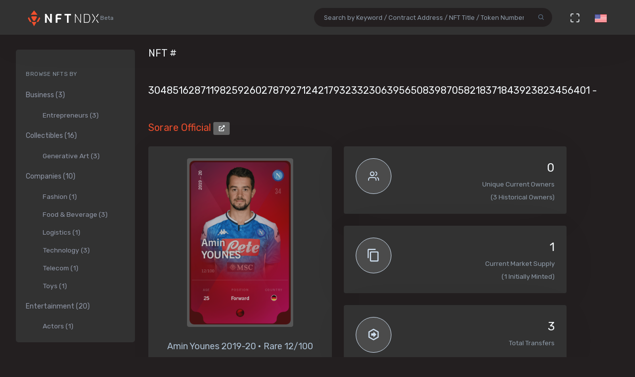

--- FILE ---
content_type: text/html; charset=utf-8
request_url: https://nftndx.io/token/0x629a673a8242c2ac4b7b8c5d8735fbeac21a6205-30485162871198259260278792712421793233230639565083987058218371843923823456401
body_size: 20023
content:
<!DOCTYPE html>
<html>
  <head>
    <meta name="robots" content="index, nofollow, max-image-preview:standard, max-video-preview:4">
    <link rel="canonical" href="https://nftndx.io/token/0x629a673a8242c2ac4b7b8c5d8735fbeac21a6205-30485162871198259260278792712421793233230639565083987058218371843923823456401">
    <link rel="alternate" type="application/json+oembed" href="https://nftndx.io/oembed/?url=https://nftndx.io/token/0x629a673a8242c2ac4b7b8c5d8735fbeac21a6205-30485162871198259260278792712421793233230639565083987058218371843923823456401" title="Sorare - NFT # 30485162871198259260278792712421793233230639565083987058218371843923823456401 Embed">
    <title>Sorare - Sorare Official - NFT # 30485162871198259260278792712421793233230639565083987058218371843923823456401 - NFTNDX.IO</title>
    <meta charset="utf-8">
    <meta name="viewport" content="width=device-width, initial-scale=1.0">
    <meta content="NFTNDX.IO" name="author">
    <meta http-equiv="X-UA-Compatible" content="IE=edge">
    <link rel="apple-touch-icon" sizes="57x57" href="/static/assets/favicons/apple-icon-57x57.png">
    <link rel="apple-touch-icon" sizes="60x60" href="/static/assets/favicons/apple-icon-60x60.png">
    <link rel="apple-touch-icon" sizes="72x72" href="/static/assets/favicons/apple-icon-72x72.png">
    <link rel="apple-touch-icon" sizes="76x76" href="/static/assets/favicons/apple-icon-76x76.png">
    <link rel="apple-touch-icon" sizes="114x114" href="/static/assets/favicons/apple-icon-114x114.png">
    <link rel="apple-touch-icon" sizes="120x120" href="/static/assets/favicons/apple-icon-120x120.png">
    <link rel="apple-touch-icon" sizes="144x144" href="/static/assets/favicons/apple-icon-144x144.png">
    <link rel="apple-touch-icon" sizes="152x152" href="/static/assets/favicons/apple-icon-152x152.png">
    <link rel="apple-touch-icon" sizes="180x180" href="/static/assets/favicons/apple-icon-180x180.png">
    <link rel="icon" type="image/png" sizes="192x192" href="/static/assets/favicons/android-icon-192x192.png">
    <link rel="icon" type="image/png" sizes="32x32" href="/static/assets/favicons/favicon-32x32.png">
    <link rel="icon" type="image/png" sizes="96x96" href="/static/assets/favicons/favicon-96x96.png">
    <link rel="icon" type="image/png" sizes="16x16" href="/static/assets/favicons/favicon-16x16.png">
    <link rel="manifest" href="/static/assets/favicons/manifest.json">
    <meta name="msapplication-TileColor" content="#231F20">
    <meta name="msapplication-TileImage" content="/static/assets/favicons/ms-icon-144x144.png">
    <meta name="theme-color" content="#231F20">
        <!-- Search Engine-->
        <meta name="description" content="Sorare Official: Amin Younes 2019-20 • Rare 12/100 - Sorare - Rare Player Cards are only issued at 100 editions per season. - NFTNDX.IO">
        <meta name="image" content="https://assets.sorare.com/card/e06bca28-096b-430b-a176-215d9764326c/picture/1290f13d0546dc142231c679e87bd2ff">
        <meta name="keywords" content="Sorare Official: Amin Younes 2019-20 • Rare 12/100 - Sorare - Rare Player Cards are only issued at 100 editions per season. - NFTNDX.IO">
        <!-- Schema.org for Google-->
        <meta itemprop="name" content="Sorare - Sorare Official - NFT # 30485162871198259260278792712421793233230639565083987058218371843923823456401 - NFTNDX.IO">
        <meta itemprop="description" content="Sorare Official: Amin Younes 2019-20 • Rare 12/100 - Sorare - Rare Player Cards are only issued at 100 editions per season. - NFTNDX.IO">
        <meta itemprop="image" content="https://assets.sorare.com/card/e06bca28-096b-430b-a176-215d9764326c/picture/1290f13d0546dc142231c679e87bd2ff">
        <!-- Twitter-->
        <meta name="twitter:card" content="summary">
        <meta name="twitter:title" content="Sorare - Sorare Official - NFT # 30485162871198259260278792712421793233230639565083987058218371843923823456401 - NFTNDX.IO">
        <meta name="twitter:image" content="https://assets.sorare.com/card/e06bca28-096b-430b-a176-215d9764326c/picture/1290f13d0546dc142231c679e87bd2ff">
        <meta name="twitter:description" content="Sorare Official: Amin Younes 2019-20 • Rare 12/100 - Sorare - Rare Player Cards are only issued at 100 editions per season. - NFTNDX.IO">
        <!-- Facebook-->
        <meta property="og:title" content="Sorare - Sorare Official - NFT # 30485162871198259260278792712421793233230639565083987058218371843923823456401 - NFTNDX.IO">
        <meta property="og:description" content="Sorare Official: Amin Younes 2019-20 • Rare 12/100 - Sorare - Rare Player Cards are only issued at 100 editions per season. - NFTNDX.IO">
        <meta property="fb:app_id" content="2011589412213041">
        <!-- Open Graph general (Facebook, Pinterest & Google+)-->
        <meta name="og:title" content="Sorare - Sorare Official - NFT # 30485162871198259260278792712421793233230639565083987058218371843923823456401 - NFTNDX.IO">
        <meta name="og:description" content="Sorare Official: Amin Younes 2019-20 • Rare 12/100 - Sorare - Rare Player Cards are only issued at 100 editions per season. - NFTNDX.IO">
        <meta name="og:image" content="https://assets.sorare.com/card/e06bca28-096b-430b-a176-215d9764326c/picture/1290f13d0546dc142231c679e87bd2ff">
        <meta name="og:site_name" content="NFTNDX.IO">
        <meta name="og:locale" content="en_US">
    <!-- App favicon-->
    <link rel="shortcut icon" href="/static/assets/favicons/favicon.ico">
    <!-- Plugins css-->
    <!-- App css-->
    <link id="bs-dark-stylesheet" href="/static/assets/css/bootstrap-modern-dark.min.css" rel="stylesheet" type="text/css">
    <link id="app-dark-stylesheet" href="/static/assets/css/app-modern-dark.min.css" rel="stylesheet" type="text/css">
    <link id="bs-dark-stylesheet" href="/static/assets/css/custom.css" rel="stylesheet" type="text/css">
    <!-- icons-->
    <link href="/static/assets/css/icons.min.css" rel="stylesheet" type="text/css">
    <!-- Include GA-->
    <!-- Global site tag (gtag.js) - Google Analytics-->
    <script async="" src="https://www.googletagmanager.com/gtag/js?id=G-5PBJT4002D" type="c053aeb5254240ab7689bc8a-text/javascript"></script>
    <script type="c053aeb5254240ab7689bc8a-text/javascript">
      window.dataLayer = window.dataLayer || [];
      function gtag(){dataLayer.push(arguments);}
      gtag('js', new Date());
      gtag('config', 'G-5PBJT4002D');
    </script>
    <script type="c053aeb5254240ab7689bc8a-text/javascript">window.$crisp=[];window.CRISP_WEBSITE_ID="75d6e69b-3170-4b3f-8ac7-2273a90edcdc";(function(){d=document;s=d.createElement("script");s.src="https://client.crisp.chat/l.js";s.async=1;d.getElementsByTagName("head")[0].appendChild(s);})();</script>
    <!-- Reddit Pixel-->
    <script type="c053aeb5254240ab7689bc8a-text/javascript">!function(w,d){if(!w.rdt){var p=w.rdt=function(){p.sendEvent?p.sendEvent.apply(p,arguments):p.callQueue.push(arguments)};p.callQueue=[];var t=d.createElement("script");t.src="https://www.redditstatic.com/ads/pixel.js",t.async=!0;var s=d.getElementsByTagName("script")[0];s.parentNode.insertBefore(t,s)}}(window,document);rdt('init','t2_ayzpsfoa');rdt('track', 'PageVisit');</script>
    <!-- DO NOT MODIFY-->
    <!-- End Reddit Pixel-->
    <!-- Global site tag (gtag.js) - Google Ads: 1055599514-->
    <script async="" src="https://www.googletagmanager.com/gtag/js?id=AW-1055599514" type="c053aeb5254240ab7689bc8a-text/javascript"></script>
    <script type="c053aeb5254240ab7689bc8a-text/javascript">
      window.dataLayer = window.dataLayer || [];
      function gtag(){dataLayer.push(arguments);}
      gtag('js', new Date());
      gtag('config', 'AW-1055599514');
    </script>
    <!-- Event snippet for Page view [NFTNDX] conversion page-->
    <script type="c053aeb5254240ab7689bc8a-text/javascript">gtag('event', 'conversion', {'send_to': 'AW-1055599514/okwPCOyIm8MCEJrXrPcD'});</script>
    <!-- Facebook Pixel Code-->
    <script type="c053aeb5254240ab7689bc8a-text/javascript">
      !function(f,b,e,v,n,t,s)
      {if(f.fbq)return;n=f.fbq=function(){n.callMethod?
      n.callMethod.apply(n,arguments):n.queue.push(arguments)};
      if(!f._fbq)f._fbq=n;n.push=n;n.loaded=!0;n.version='2.0';
      n.queue=[];t=b.createElement(e);t.async=!0;
      t.src=v;s=b.getElementsByTagName(e)[0];
      s.parentNode.insertBefore(t,s)}(window, document,'script',
      'https://connect.facebook.net/en_US/fbevents.js');
      fbq('init', '328160122246255');
      fbq('track', 'PageView');
    </script>
    <noscript><img height="1" width="1" style="display:none" src="https://www.facebook.com/tr?id=328160122246255&amp;ev=PageView&amp;noscript=1"></noscript>
    <!-- End Facebook Pixel Code-->
  </head>
  <body class="loading" lang="en" data-layout-mode="detached" data-layout="{&quot;mode&quot;: &quot;dark&quot;, &quot;width&quot;: &quot;fluid&quot;, &quot;menuPosition&quot;: &quot;fixed&quot;, &quot;sidebar&quot;: { &quot;color&quot;: &quot;light&quot;, &quot;size&quot;: &quot;default&quot;, &quot;showuser&quot;: false}, &quot;topbar&quot;: {&quot;color&quot;: &quot;light&quot;}, &quot;showRightSidebarOnPageLoad&quot;: false}">
    <div id="wrapper">
      <!-- Topbar Start-->
      <div class="navbar-custom">
        <div class="container-fluid">
          <ul class="list-unstyled topnav-menu float-right mb-0">
            <li class="d-none d-lg-block">
              <form class="app-search" method="GET" action="/search">
                <div class="app-search-box dropdown">
                  <div class="input-group">
                    <input class="form-control" id="top-search" type="search" name="q" placeholder="Search by Keyword / Contract Address / NFT Title / Token Number">
                    <div class="input-group-append">
                      <button class="btn" type="submit"><i class="fe-search"></i></button>
                    </div>
                  </div>
                </div>
              </form>
            </li>
            <li class="dropdown d-inline-block d-lg-none"><a class="nav-link dropdown-toggle arrow-none waves-effect waves-light" data-toggle="dropdown" href="#" role="button" aria-haspopup="false" aria-expanded="false"><i class="fe-search noti-icon"></i></a>
              <div class="dropdown-menu dropdown-lg dropdown-menu-right p-0">
                <form class="p-5" method="GET" action="/search">
                  <input class="form-control" type="text" name="q" placeholder="Search by Keyword / Contract Address / NFT Title / Token Number">
                </form>
              </div>
            </li>
            <li class="dropdown d-none d-lg-inline-block"><a class="nav-link dropdown-toggle arrow-none waves-effect waves-light" data-toggle="fullscreen" href="#"><i class="fe-maximize noti-icon"></i></a></li>
            <li class="dropdown d-none d-lg-inline-block topbar-dropdown"><a class="nav-link dropdown-toggle arrow-none waves-effect waves-light" data-toggle="dropdown" href="#" role="button" aria-haspopup="false" aria-expanded="false"><img src="/static/assets/images/flags/us.jpg" alt="user-image" height="16"></a></li>
            <!--
            <li class="dropdown notification-list">
            <a href="javascript:void(0);" class="nav-link right-bar-toggle waves-effect waves-light">
            <i class="fe-settings noti-icon"></i>
            </a>
            </li>
            -->
          </ul>
          <!-- LOGO-->
          <div class="logo-box ml-3"><a class="logo logo-dark" href="/"><span class="logo-sm"><img src="/static/assets/images/nftndx-logo.png" alt="" height="34"><span class="text-muted font-12"> Beta</span></span><span class="logo-lg"><span class="logo-lg-text-light">NE </span><span class="text-muted font-12">Beta</span></span></a><a class="logo logo-light" href="/"><span class="logo-sm"><img src="/static/assets/images/nftndx-logo.png" alt="" height="34"></span><span class="logo-lg"><img src="/static/assets/images/nftndx-logo.png" alt="" height="32"><span class="text-muted font-12"> Beta</span></span></a></div>
          <ul class="list-unstyled topnav-menu topnav-menu-left m-0">
            <li class="d-lg-none">
              <!-- Mobile menu toggle (Horizontal Layout)--><a class="navbar-toggle nav-link" data-toggle="collapse" data-target="#topnav-menu-content">
                <button class="button-menu-mobile waves-effect waves-light ml-5"><i class="fe-menu"></i></button>
                <div class="lines"><span></span><span></span><span></span></div></a>
              <!-- End mobile menu toggle-->
            </li>
            <li class="dropdown d-none d-xl-block"><a class="nav-link dropdown-toggle waves-effect waves-light" href="/" role="button" aria-haspopup="false" aria-expanded="false">Home</a></li>
            <li class="dropdown d-none d-xl-block"><a class="nav-link dropdown-toggle waves-effect waves-light" href="/submit" role="button" aria-haspopup="false" aria-expanded="false">Submit your profile</a></li>
            <li class="dropdown d-none d-xl-block"><a class="nav-link dropdown-toggle waves-effect waves-light" href="/stats" role="button" aria-haspopup="false" aria-expanded="false">Charts & Statistics</a></li>
            <li class="dropdown d-none d-xl-block"><a class="nav-link dropdown-toggle waves-effect waves-light" href="/blog" role="button" aria-haspopup="false" aria-expanded="false">Blog</a></li>
            <li class="dropdown d-none d-xl-block"><a class="nav-link dropdown-toggle waves-effect waves-light" href="/contact" role="button" aria-haspopup="false" aria-expanded="false">Contact us</a></li>
          </ul>
          <div class="clearfix"></div>
        </div>
      </div>
      <!-- end Topbar-->
      <!-- ========== Left Sidebar Start ==========-->
      <div class="left-side-menu">
        <div class="h-100" data-simplebar="">
          <!-- - Sidemenu-->
          <div id="sidebar-menu">
            <ul id="side-menu">
              <li class="menu-title mt-2 d-sm-none">Navigation</li>
              <li class="d-sm-none"><a href="/"><span>Home</span></a></li>
              <li class="d-sm-none"><a href="/submit" aria-expanded="true"><span>Submit your profile</span></a></li>
              <li class="d-sm-none"><a href="/stats" aria-expanded="true"><span>Charts & Statistics</span></a></li>
              <li class="menu-title mt-2">Browse NFTs by</li>
              <li><a href="/?category=7414bc71-9a3d-42e5-9009-a77c06aeb8e5" aria-expanded="true"><span>Business (3)</span></a>
                <div class="collapse show" id="sidebarEcommerce">
                  <ul class="nav-second-level">
                    <li><a href="/?category=ba7b5f8f-f5ac-4686-88d4-900bfc0cdc50">Entrepreneurs (3)</a></li>
                  </ul>
                </div>
              </li>
              <li><a href="/?category=4e075874-68ff-4669-a7ed-67652751441b" aria-expanded="true"><span>Collectibles (16)</span></a>
                <div class="collapse show" id="sidebarEcommerce">
                  <ul class="nav-second-level">
                    <li><a href="/?category=4b253d2a-1e79-4589-9f44-dc0614f3e176">Generative Art (3)</a></li>
                  </ul>
                </div>
              </li>
              <li><a href="/?category=e7a671aa-3c94-4fea-bb21-92aaf28be953" aria-expanded="true"><span>Companies (10)</span></a>
                <div class="collapse show" id="sidebarEcommerce">
                  <ul class="nav-second-level">
                    <li><a href="/?category=ea6b19a1-1d80-403e-a898-88b95ff99f86">Fashion (1)</a></li>
                    <li><a href="/?category=5db8ebd8-594c-4917-b427-4f3563e1aa9e">Food &amp; Beverage (3)</a></li>
                    <li><a href="/?category=43f57719-77ca-4c5d-9f18-42760d80bcd8">Logistics (1)</a></li>
                    <li><a href="/?category=8d8fa65b-1503-4954-a120-c5fefbe88da5">Technology (3)</a></li>
                    <li><a href="/?category=573363e3-be95-43a0-a7bc-47cd838bcfcb">Telecom (1)</a></li>
                    <li><a href="/?category=26889199-13e8-4515-a1a5-81f9c7a28c23">Toys (1)</a></li>
                  </ul>
                </div>
              </li>
              <li><a href="/?category=b575334a-1f22-4bc2-bb30-8818e134c044" aria-expanded="true"><span>Entertainment (20)</span></a>
                <div class="collapse show" id="sidebarEcommerce">
                  <ul class="nav-second-level">
                    <li><a href="/?category=00d54b12-966c-4836-b813-11b5c3b07d93">Actors (1)</a></li>
                    <li><a href="/?category=6d42171f-8f98-4645-8248-7fe0fc32e746">Musicians (8)</a></li>
                    <li><a href="/?category=0bbfc3cc-401d-4871-b60a-d75cf6a8f8b5">Producers (9)</a></li>
                  </ul>
                </div>
              </li>
              <li><a href="/?category=8161507c-bf0c-4ae7-9b38-4a22e4d73b30" aria-expanded="true"><span>Media (11)</span></a>
                <div class="collapse show" id="sidebarEcommerce">
                  <ul class="nav-second-level">
                    <li><a href="/?category=2e7190ad-79aa-4961-8a4f-d4a6b3893cb4">Journalists (1)</a></li>
                    <li><a href="/?category=b5b4010a-82c1-4e70-b445-48ac15aeb43e">Magazines (4)</a></li>
                    <li><a href="/?category=9c254516-aa86-43f9-85e7-c5a4f488045f">News Agencies (1)</a></li>
                    <li><a href="/?category=82ac59f8-320f-4ddc-8366-be3bdbb8ab60">Others (1)</a></li>
                    <li><a href="/?category=57e94a74-8275-4fa0-a3ba-05d0dc7c2f88">Photographers (4)</a></li>
                  </ul>
                </div>
              </li>
              <li><a href="/?category=b268ae15-32de-4d3b-a64f-ed453233d660" aria-expanded="true"><span>Social Media (7)</span></a>
                <div class="collapse show" id="sidebarEcommerce">
                  <ul class="nav-second-level">
                    <li><a href="/?category=888ee2fe-3d8f-4d8a-964a-b44598eeaf8b">Memes (3)</a></li>
                    <li><a href="/?category=a546eaed-5d98-4f60-8589-76d54a66e73e">Youtubers (4)</a></li>
                  </ul>
                </div>
              </li>
              <li><a href="/?category=c673de68-61a9-436f-bb4f-0cbb5eec7e68" aria-expanded="true"><span>Sports (5)</span></a>
                <div class="collapse show" id="sidebarEcommerce">
                  <ul class="nav-second-level">
                    <li><a href="/?category=69db1bfd-e27e-4be3-b231-4f103a650a14">NFL Players (2)</a></li>
                    <li><a href="/?category=fef14a8c-f094-401e-8cd7-e0eaefb08343">Soccer (1)</a></li>
                    <li><a href="/?category=44b9b3ad-8bb8-4cf8-b48e-58b7db327cef">Tennis (1)</a></li>
                    <li><a href="/?category=d50ed328-587a-45fb-b2f6-8518c4c9d5fc">Wrestling (1)</a></li>
                  </ul>
                </div>
              </li>
              <li><a href="/?category=c3c7c323-6f37-45c0-9c68-9a1c22a4aa6a" aria-expanded="true"><span>Visual Artists (27)</span></a>
                <div class="collapse show" id="sidebarEcommerce">
                  <ul class="nav-second-level">
                    <li><a href="/?category=d7675a0c-d227-491c-a702-15c6907cbd88">3D Artists (6)</a></li>
                    <li><a href="/?category=686bbd2a-7b3b-4f54-9512-a68806b0948b">Cartoonists (2)</a></li>
                    <li><a href="/?category=24ca7caa-0fde-448a-a0a5-31bf103d8127">Comic Artists (2)</a></li>
                    <li><a href="/?category=aa4ad48b-0a83-4e22-ba01-3ec7c7ea6faf">Generative Artists (3)</a></li>
                    <li><a href="/?category=d9c066ea-9ba0-431c-92da-3244ef6fb3b4">Graphic Designers (4)</a></li>
                    <li><a href="/?category=074ee4d2-e3ab-4c93-86d1-083cfd197d07">Painters (4)</a></li>
                  </ul>
                </div>
              </li>
            </ul>
            <hr class="d-sm-none">
            <ul class="d-sm-none">
              <li class="menu-title mt-2">More ...</li>
              <li class="mb-2 align-items-center"><a href="http://t.me/nftndx" target="_blank"><i class="mdi mdi-telegram font-20 mr-1"> </i>Telegram</a></li>
              <li class="mb-2 align-items-center"><a href="https://discord.gg/AeMkt8NPbQ" target="_blank"><i class="mdi mdi-discord font-20 mr-2"></i>Discord</a></li>
              <li class="mb-2 align-items-center"><a href="https://twitter.com/nftndx" target="_blank"><i class="mdi mdi-twitter font-20 mr-2"></i>Twitter</a></li>
              <li><a href="/blog" aria-expanded="true"><span>Blog</span></a></li>
              <li><a href="/about" aria-expanded="true"><span>About Us</span></a></li>
              <li><a href="/contact" aria-expanded="true"><span>Contact Us</span></a></li>
            </ul>
          </div>
          <div class="clearfix"></div>
        </div>
        <!-- Sidebar -left-->
      </div>
      <div class="content-page">
        <div class="content mb-4">
          <!-- Start Content-->
          <div class="container-fluid">
            <div class="row">
              <div class="col-12">
                <div class="page-title-box">
                  <div class="page-title-right"></div>
                  <h4 class="page-title">NFT # 30485162871198259260278792712421793233230639565083987058218371843923823456401 - <a href="/profile/7944817c-f7d7-4224-9697-12b23e38e609:0x629a673a8242c2ac4b7b8c5d8735fbeac21a6205/nfts">Sorare Official </a><a class="btn btn-xs btn-light" href="https://etherscan.io/address/0x629a673a8242c2ac4b7b8c5d8735fbeac21a6205" target="_blank"><i class="fa fa-external-link-alt"></i></a></h4>
                </div>
              </div>
              <!-- end page title-->
            </div>
            <div class="row">
              <!-- start nft profile-->
              <div class="col-lg-5">
                <div class="card-box">
                  <div class="widget-chart text-center" dir="ltr"><img class="lazyload img-fluid img-thumbnail mx-auto d-block rounded" data-src="https://assets.sorare.com/card/e06bca28-096b-430b-a176-215d9764326c/picture/1290f13d0546dc142231c679e87bd2ff" src="/static/assets/images/loader.gif" alt="Sorare - Sorare Official - Amin Younes 2019-20 • Rare 12/100 - NFT # 30485162871198259260278792712421793233230639565083987058218371843923823456401" style="max-height:340px;max-width:260px;"/><br/>
                    <!-- H1 and H2 for SEO-->
                    <h1 style="font-size: 1.125rem;">Amin Younes 2019-20 • Rare 12/100</h1>
                    <h2 class="text-muted w-75 mx-auto text-raw" style="font-size: .84rem;">Rare Player Cards are only issued at 100 editions per season.</h2>
                    <h5>NFTNDX.IO</h5>
                    <div class="mt-3">
                      <p>Available on:</p><a class="btn btn-xs btn-light mr-1" href="https://opensea.io/assets/0x629a673a8242c2ac4b7b8c5d8735fbeac21a6205/30485162871198259260278792712421793233230639565083987058218371843923823456401?utm_medium=web&amp;utm_source=nftndx.io&amp;dl=https%3a%2f%2fnftndx.io%2ftoken%2f0x629a673a8242c2ac4b7b8c5d8735fbeac21a6205-30485162871198259260278792712421793233230639565083987058218371843923823456401" target="_blank">OpenSea <i class="fa fa-external-link-alt"></i></a>
                    </div>
                  </div>
                </div>
              </div>
              <!-- end col-->
              <!-- Start stats-->
              <div class="col-md-6 col-xl-4">
                <div class="row">
                  <div class="col-12">
                    <div class="widget-rounded-circle card-box">
                      <div class="row">
                        <div class="col-6">
                          <div class="avatar-lg rounded-circle bg-soft-secondary border-secondary border"><i class="fe-users font-22 avatar-title text-secondary"></i></div>
                        </div>
                        <div class="col-6">
                          <div class="text-right">
                            <h3 class="text-dark mt-1"><span>0</span></h3>
                            <p class="text-muted mb-1 text-truncate">Unique Current Owners</p><span class="text-muted mb-3">(3 Historical Owners)</span>
                          </div>
                        </div>
                      </div>
                      <!-- end row-->
                    </div>
                    <!-- end widget-rounded-circle-->
                  </div>
                  <!-- end col-->
                </div>
                <div class="row">
                  <div class="col-12">
                    <div class="widget-rounded-circle card-box">
                      <div class="row">
                        <div class="col-6">
                          <div class="avatar-lg rounded-circle bg-soft-secondary border-secondary border"><i class="mdi mdi-content-copy font-28 avatar-title text-secondary"></i></div>
                        </div>
                        <div class="col-6">
                          <div class="text-right">
                            <h3 class="text-dark mt-1"><span>1</span></h3>
                            <p class="text-muted mb-1 text-truncate">Current Market Supply</p><span class="text-muted mb-3">(1 Initially Minted)</span>
                          </div>
                        </div>
                      </div>
                      <!-- end row-->
                    </div>
                    <!-- end widget-rounded-circle-->
                  </div>
                  <!-- end col-->
                </div>
                <div class="row">
                  <div class="col-12">
                    <div class="widget-rounded-circle card-box">
                      <div class="row">
                        <div class="col-6">
                          <div class="avatar-lg rounded-circle bg-soft-secondary border-secondary border"><i class="mdi mdi-arrow-right-bold-hexagon-outline font-28 avatar-title text-secondary"></i></div>
                        </div>
                        <div class="col-6">
                          <div class="text-right">
                            <h3 class="text-dark mt-1"><span>3</span></h3>
                            <p class="text-muted mb-1 text-truncate">Total Transfers</p>
                          </div>
                        </div>
                      </div>
                      <!-- end row-->
                    </div>
                    <!-- end widget-rounded-circle-->
                  </div>
                  <!-- end col-->
                </div>
              </div>
              <div class="col-xl-3 col-lg-6">
                <!-- start profile info-->
                <div class="card">
                  <div class="card-body"><a href="/profile/7944817c-f7d7-4224-9697-12b23e38e609">
                      <div class="media"><img class="lazyload d-flex align-self-start rounded mr-2" data-src="https://assets.nftndx.io/profiles/jwTF9mG.png" alt="Sorare" height="48"/>
                        <div class="media-body pl-1">
                          <h5 class="mt-1 mb-0">Sorare</h5>
                          <p class="mb-1 mt-1 text-muted">Digital Cards</p>
                        </div>
                      </div></a>
                    <p class="font-13 text-muted my-3">A global fantasy football game where you can play with officially licensed digital cards (127 Clubs)</p>
                    <div>
                      <div class="media mb-2">
                        <div class="media-body">
                          <h5 class="mt-1 mb-0 font-family-primary font-weight-medium font-14"><a class="text-reset" href="/?category=fef14a8c-f094-401e-8cd7-e0eaefb08343">Soccer</a></h5>
                        </div>
                      </div>
                      <div class="media mb-2">
                        <div class="media-body">
                          <h5 class="mt-1 mb-0 font-family-primary font-weight-medium font-14"><a class="text-reset" href="/?category=c673de68-61a9-436f-bb4f-0cbb5eec7e68">Sport</a></h5>
                        </div>
                      </div>
                    </div>
                  </div>
                </div>
              </div>
            </div>
            <!-- Disabled Coinzilla Ads-->
            <div class="row">
              <div class="col-lg-12">
                <div class="card-box">
                  <h4 class="header-title">Top Current NFT Owners</h4>
                  <h6 class="mb-3">(0 current owners)</h6>
                  <div class="table-responsive">
                    <table class="table table-borderless table-hover table-nowrap table-centered m-0">
                      <thead class="thead-light">
                        <tr>
                          <th class="font-weight-medium" colspan="2">Owner</th>
                          <th class="font-weight-medium">Editions</th>
                          <th></th>
                        </tr>
                      </thead>
                      <tbody>
                      </tbody>
                    </table>
                  </div>
                </div>
              </div>
            </div>
            <div class="row">
              <div class="col-lg-12">
                <div class="card-box">
                  <h4 class="header-title mb-3">NFT Transfers Activity</h4>
                  <div class="table-responsive">
                    <table class="table table-borderless table-hover table-nowrap table-centered m-0">
                      <thead class="thead-light">
                        <tr>
                          <th></th>
                          <th class="font-weight-medium" colspan="2">From</th>
                          <th class="font-weight-medium" colspan="2">To</th>
                          <th class="font-weight-medium">Editions</th>
                          <th class="font-weight-medium">When</th>
                          <th></th>
                        </tr>
                      </thead>
                      <tbody>
                        <tr>
                          <td style="font-size:28px!important;"><i class="mdi mdi-arrow-right-bold-hexagon-outline" title="Transferred"></i>
                          </td>
                          <td style="width: 36px;"><img class="rounded-circle avatar-sm" src="data:image/png;base64, iVBORw0KGgoAAAANSUhEUgAAAIAAAACACAYAAADDPmHLAAAABmJLR0QA/wD/AP+gvaeTAAALSElEQVR4nO3df3AU5RkH8O+ze5eQQMhd4o/qEG1DFGcyU5BAAKFOYh0ZWyOdcRCdKVpHTAh2RGi1AlaiDozWVnRaIQmiqDMdCtaO0o5OdYSRIAaSXKnNHyi5E8F2GsndhSQkd7ndp3+QDBZDsu/e/rrk/fzLvu/7ZN4ve3e777sLSJIkSZIkSZIkSZIkSZI0/pHbBdiBmak1HCtSSZmhQ7+WQNeBqPjQpqoggScDmAIgCGDyUJM+ADEAvQzqW7BhbwzMHQw+Rqwc06F/VlYcPElE7NbfZBef2wVYob2ds/onxcoVhW4CozIUiZcrRLkMBg1nnBmEi85fFs4F4twxfO44AgHEUEAIReJn28KxwyDs03X+ELFg85w5NGj/X2evjA1A86kzhb5k6m4AVQnEFyqgyRefX0vkAqgAo0IhehIF8b62cLSJgb2pLN+uedOmdtk6uk0yKgDt7Zw1kBNbTKDlSGpLAMpysZzJAC0mYLE/qb3YFo7tA/DGgL93zw1FRf0u1iUkIwJw9HjPZRoNrk1Q/[base64]/BLa3c1YyN/4M67waFwTyk81VhvqYv36vHaWNymxtBFwPVg62hqPPczS43u1rCa4GoKUjelWCuneBscCJ8dwIykUoBPolFcQrjpyIL5t7dSDsWiFuDRyKxJYoRP8A2JHJ96g5qsZtoXB8qVsFOB4ABijUEX2WGX/B0OXXCS6fwX/aumLhJnbh3oyjAdi9dKm6bcWi7Uz0KMbpjSiTCKD121Ys2tlQXeZ3cmDHAtBQXZZ7OvCftwHc79SYGegeTc95q6G6zLHrHo4EYGvtoqCm57wPxo+dGC/D3abpOX/f8rOKgBOD2R6A59csyEES7wC4we6xxpGF2WrqveeW3zJ57EPTY2sAGqrL/Nk9vjdBWGTnOOMSYd7k7LO76uoqbP2pblsAGCBNz2kg8I/sGmMCuO2yU4Ov2vnrwLaOQx3RZ4e+7X+L0atoVjNyIciLtTFoc1lxYIMd49pyBmgNR6uY6BE7+p6ICLwuFIn9xI6+LQ9AS0f0KgLthPydbyVixitHv4h/z+qOLQ1ASwv7FVJ2ITMWbmSaoKbzrvZ2tvQWuaUBUAvjz07wa/t2Kx/IiW2yskPLAhDq6J7LjNVW9SeNjEBrWyLd86zqz5IAMLPCpP/Bqv6kUSkK9JesWllkyYSFIvEHAZRb0ZdkAKOsJByrtqKrtAPwabj3cgBPWVCLJIJokxULTdMOQBLJpwE4cuNC+j9BjbQn0+0krd/qRz/vmqapSgeGVu96eQ0f4O36TNaWUPza9FlFl3xldty0zgCaqjyK8bF0O1Nlc0r9RTodmA7A0OePXNzhMmbUpPNdwHQANBpci8zcsTPe5KYUzfT1F1MBaG/nLBCtMDuoZC0CrzR7idhUABKTuqswPnfvZKqCZG78VjMNzX0EEC831U6yDTNMzYlwANpPdhcAMJU2yVZVzafOCJ+VhQMwMKjdDfnTz4uy/IMp4R1GwgEg0BLRNpJTFOH1bEJXAncvLc06nR+M4vzj1b7FQxswx6Uxrhj2qkp/QU1jq+Edx0JngNP5gXkYZfIl103hVPYckQZCASDQTWL1SE7TFEVojoQCwEClWDmS0xTBOTIcgKHNCXOFK5IcxcA8kY0khgPQWL2oCPLafyaYUr9ywZVGDzZ+BtB5hrl6JMel/IbnyngAGDIAGcP4f1bDAdAVRQYgU7ANASCdp5urRnIaKygxeqzhb4tt4fjHY+36sXrNnZf783JtBDRdXxz8gZH+BH4Gcp7RYyV3MTDV6LHGPwIAGYDMYXiuRK4EygBkDlsCMMVEIZI7bAmANA6JBKDXtiokq/UYPVAkAIY7lVxnfQBYBiCTGJ4rww8h/GTz7T2jvHhRiFuPYnOD1X+rof4YZ4z2J/IREBM4VnITIW70UOMBILj2VgtJDDE6jB5rOACKrh8zV47kOCLDc2X8UjBBBiBj2BEAxXinkst8g9YHoLqx6SSAPlMFSU7qXVl/[base64]/AC/pYU18029h0AObMmHqaGfIs4L762dfkfW22sRUvjDgOIFuknZc3Vnq5thEk4EsVz77qUsN3/y6U1saQmdcUngLzznT6kMxj0I50Jh+wYGeQyv4nIBeMuiFKmlqXbidpB2BmSV4nMT+ebj+SGCZal85n/zBL9gbOKg7WE7jZir4kQ1pmfzffki/glgSAiHRdVx4EoFnRnzQqXYHyIBHpVnRm2e7gspJAK4O3WNWfdBHMz80qzj9sVXeWbg8/cyK4DoSPrexTOo/AzXos+Gsr+7Q0AJWVlEpp+l0AhO9KSWOKMWiZ6IKPsVj+gIjyksKTxHwvBFamSmNiItw3uzh4wuqO07oSOJqtKxZuAmj9SP/mkatoaXH0iiHxU6u2H9xoqCNBtj0ipvblg48D2GFX/xMFMbbbNfmAjQEggC/pvqIGwFt2jTEB7P1vkW+VnQPY+pCoO/fs0QbytJ8COGDnOOPUJ6rSf1dd3f6UnYPY/pSwtVsO9SdSvtsByOXkxh1IpHy31jS2nrV7IEceE7dm5/54Kifvh2D+sxPjZTSmdwbytMVrdu43/[base64]/88bi6HeAkQy95/aRbfff+EcmfSuA+W7XZCcC2jQFq37e2OSJBTSeeVp47Y6PQp3TmhYycC/G566jGBMeLuy+otwrkw944AzwTXV10IGm17etvOE9TqlPArgPgkvOPShBjB2DOtU99OqBtNfwWc1TARhWW/9xJ4Dao4/5NqYotYoIayDwHhyP6AOwg3zab2rrD33ldjEX48kADJtZktcJoK7t856XWNUeJnANgEK36xrDaQI1aIPKC3NmTPX8R5mnAzBsaPnzht3MT5SEuytBfA+AO+CddxknCHgfoNez+vPfNrtR0w0ZEYBhdxJpAD4A8ME/T8RXp3R9GaBUAbgRDr/TaOj9CR+BaK9fwe7vXx3IyM0xrl8HsEJdXYXv0q/0crBeSeCbACqH9YHoJaBZB/apuv7hjOUHj1RWkqu/4a0wLgIwkpfuu7GIFb5WJVyrg68DqITA+SBMASMPQADnQ9ILIA5CDxi9IMRJx3EQHdMYn+mkHnvo5f2n3PtrJEmSJEmSJEmSJEmSJEmS0vE/bxbDvjy0gYAAAAAASUVORK5CYII=" alt="0xe9e816ef02572adbd034ff43ab03c4cc1ebde082" title="0xe9e816ef02572adbd034ff43ab03c4cc1ebde082"/></td>
                          <td><a href="https://etherscan.io/address/0xe9e816ef02572adbd034ff43ab03c4cc1ebde082" target="_blank">
                              <h5 class="m-0 font-weight-normal text-truncate" style="max-width:340px;">0xe9e816ef02572adbd034ff43ab03c4cc1ebde082</h5></a></td>
                          <td style="width: 36px;"><img class="rounded-circle avatar-sm" src="data:image/png;base64, iVBORw0KGgoAAAANSUhEUgAAAIAAAACACAYAAADDPmHLAAAABmJLR0QA/wD/AP+gvaeTAAAK/0lEQVR4nO3dbXBU1RkH8P9zb3YDkZfdhGJ1WG0CiDOZqQIBLLaOsU4ZqylMKaAdpeO0Gkc/2NJRBGlddLBS32dsh2hpfWlnIKIORKtTZ0zHtzawSUxtPiDJLgj6QcnuhiQmm+y9Tz+QtBRjcs/dc9825/c1957zhPNns/[base64]/N//zU4pA3AlmK/UgO1aeXagLZl+l4GmfLhkz4p5s3oc7t8RgQpAZyeHh6ZnVhHoJgwbqwEKe1jOOQCtImBVaNh4si2ZaQbwwlCo/8WVsdigh3UJCUQAOrr65ho0silH2VsIVO51PePQAVwN4OppIzMeb0tln9YN/fFLFsz8zOvCJqN5XcBEPkz2n9vWnX7I0PIpEG0G4MfBP1s5mO8xtPzH7cl0Q8eRnnleFzQRXwbgYOqzr7cm00+PYOTj0YH/0he6AChl0K2GrnW1dad3dXT1zfW6oPH4KgDMrLUlMxtLOPRvAt0CwMu/8bKUgqje0PKH21OZOxuZda8LOpNvApA4ml3Snsr+A8BzACq8rscBEWY8MT+VPdSa6rnM62LGeP4lsLOTw8Nl2YfY5DtxViAnuCb3nNXazp57IGAxWHuvNZl+jNPRrV7PJXg6EZToTl+gkbYH4G+N93O7/8hukFRbwtBpw7ILI0kpRdng2Z+A9lRmtUb0wVcN/hRRoxvc1p7MrvOqANcDwAxq707vZMYrOD0fP9XNZvDelx6s28Hs/ieyqwFobFynv7Tz2meY6G4UyX0ISYiJt7780HXPNjQsDbnZsWsBaIrXlVH30H4w/dStPoOGgY0V6fNeborXuTbv4UoA/vKba6O5Un6TwNe60V/AXZcrNf/2SnxNxI3OHA9A42Prpk8DHQCw0um+igddbpQabzz/8PecvsPpbAAaGpaGtNzgPga+7WQ/xYlXlOXDe5rjVzo6V+NYAJhBczLnNQD4vlN9TAHX9ZTO/JOTVweONdzend45+m3fNj/PBFolY5KKQQ8urYrcK6GcL3HkE6A1ma5jorucaHsqIvCW9lRmjRNtSw9Aojt9AYGehbrOl4mY8ceOo9lK2Q1LDUAiwaHTc/uBWLgRNFHD5D2dnSz1FrnUAOgV2Z1TfG7facuHpmd2yGxQWgDau3uXMeNOWe0p4yPQpkSqd4Ws9qQEgJk1JvMpWe0pE9I0mL+TtbJIyoC1p7J34PRmDMUNjKULkplbZTRVcAA+TPafC+B+CbUoIoh2yFhoWnAAhjH8AABXblwo/ydqkLG90EYKulbvONIzz9C1bgiu3vVqhq/[base64]/Uj+7FusmfbvJjh82KWkoB3F1dFv2OlPeuXgeCZVo9VvMXALKvHCnwHgApAcFgeK5GZQBWA4HAkADNsFKJ4w5EAKEVIJAD9jlWhyNZn9UCRAFhuVPGc/ACwCkCQyA8AgVQAAoKAU1aPtb4mkJCZ7MWpXry4oVhI/rfLWj1Q4F4Ae/ZWC0WMyei2eqzIVPBhe+UobiOBsbIcAA2aCkBAMFsfK8sBMNhUAQgIvTQvPwBLq6LHAQzYqkhxU/8l8yo+tXqw9ctAIgZwyFZJiptaRsfKErF7AYRm4XIUVzFYaIyEAmCa/JZYOYrbSBMbI6HNodOHogdz07MD8Nn+QJmTKF4tV5OBgT4+WZ4QOUfoE6C6moYZ/J5YWYqL3hZ9F7HwegCNsV/0HMUlRE2ipwgHIBzW9wDIiZ6nOG44H9L2iZ4kHIDq2Ow0M14XPU9x3IEV82b1iJ5kd0mYuu3nP7bGxFYApg1FXgVw0s65iiN6Sgcjb9g50VYAqqtpGER/sHOuIh+BdlVX07Cdc22vCjaHtUeh7g34wQAb+pN2T7YdgJpFs04yQ30KeG/XkoUzP7d7ckEvJj6678ePsKnfBqBU5Dy1dOzLbM4s5kKa9lgh/Ra0MWTt5tdPEPOzhbSh2Mfg3as3H7B863c8Be8MolD41wRkCm1HEcRIM5vxQpspOAA/vOuVz0zQtkLbUcQQ8Zb1W1+3/bd/jJS9gZ25pbsAapHRlmIBc+LD3DIpX8ClBCAej5smzDsAGDLaUyZkmjrdEY/HTRmNSdsdvH7La60gflxWe8r4CPTw+s2vHpTVntTt4RVDA1sAvC+zTeVM1HKy/NNfyWxRagBq43/Plxj69QCE70opEyMgQ4axob6+VWjBx2SkPyBizbb9x4n4J8BkOwkVAWwS3bx221+PyW64oFfHTqQ1md1B4K3j/czPr2f1ZW2M+5fMj97nRL+OPSJmSeXsbQB2O9X+VMHgZ5wafMDBABARd1VG6kF42ak+poCmU8eitzvZgaMPiVpPZAyV9N8I4B0n+ylO9E9z2uD1tbWUd7IXx58StjIWGyTCDwCo5eTWvUPE19Scf/4XTnfkymPiFldGszONyHcBvORGfwF3YCjUv2pxZdTyUz4K4dpzAhcupFxXZWQDg59xq88Aeq73WGTtylhs0K0OC1oQImo9kcHM9UeZPmfiLXDwMjRgGIwHFldF4lRlfWevDK4/KZSIeO3WpntBWA1G2u3+faiHiOuWzI/eJ7KtWxbPHhX7o3tebSox9UsxtfcaHjLztGztPa+95lUBnn8EJxIcovLMgwTahKnz7GIDzI/0fhzd5vRl3mQ8D8CYD45mFpsm/R7gy7yuxVGMNlPTbq+pnO2LBTS+CQAAMLPWnsreCOBRAHO8rkeyDBG2H/lG5Kn1RL5ZOOOrAIzp6Oqba5CxHcQ3Q3DJuQ/lGLSbDD1eyPp9p/gyAGM6uvrm5il/OxF+AYH34PjEAIDdWsj47aWxOZ94XcxX8XUAxrQd6fsa68bPCVwPoMLreiZxkkANxoj2RM2iWb7fQBuIAIxpZNYXJHtrQbwRwFr4513GOQLeBOj58ODs/XY3anohUAE407+OZaN509wAaHVgvgIuv9No9P0Jb4OoKaSh8ZsXRgK5OSawAThTczOXRGLp5aZGtUR0FRjLIT8Q/QBaGNxMGr/Vmyo/5PU1vAxFEYDxHOzqiZWQfhFgXgSii0G0AMyzAcwgYCYDEfwvJP0EZEf/V/czkAWj6/RTt7WPdNM4fMnCihPe/TaKoiiKoiiKoiiKoiiKoiiF+A+EQZaR2d+0uAAAAABJRU5ErkJggg==" alt="0x32a107776e662311da2c87e2c1262eed6f997999" title="0x32a107776e662311da2c87e2c1262eed6f997999"/></td>
                          <td><a href="https://etherscan.io/address/0x32a107776e662311da2c87e2c1262eed6f997999" target="_blank">
                              <h5 class="m-0 font-weight-normal text-truncate" style="max-width:340px;">0x32a107776e662311da2c87e2c1262eed6f997999</h5></a></td>
                          <td>1 Edition
                          </td>
                          <td>5 years ago  
                          </td>
                          <td><a class="btn btn-xs btn-light" href="https://etherscan.io/tx/0x67451586eef53fbe0104cb3178cb047a26cc844e7750daa70de44583fc3e9be1" target="_blank"><i class="fa fa-external-link-alt"></i></a></td>
                        </tr>
                        <tr>
                          <td style="font-size:28px!important;"><i class="mdi mdi-arrow-right-bold-hexagon-outline" title="Transferred"></i>
                          </td>
                          <td style="width: 36px;"><img class="rounded-circle avatar-sm" src="data:image/png;base64, iVBORw0KGgoAAAANSUhEUgAAAIAAAACACAYAAADDPmHLAAAABmJLR0QA/wD/AP+gvaeTAAALAUlEQVR4nO3dW2wc1RkH8P83s7s2Jql37AIVjQ1eJwGpD4kdx6FQVTJFSmnjBoHqACWJegFX8ABNVdoALWkRFHoDpBYl0NDEoTRdwM3FqKhUWIKWNsk6JlXzELC95Cpu9i7Et73MfH1wotAQx3Nmz9w25/cY7fnOseafmZ0z58wCiqIoiqIoiqIoiqIoiqKUP/J7AG5gZuobytTppF1mwZpPoMtBlDj02R4D4PMJmMWAAeD8E03GCMgwMArQWP3RZRkwDzL4ALF2wIL15qKEcZiI2M+/yw1lEYD9+zk2UZlp1TS6Gow2AK0Aqk7/3KE5Pbbq1R9ZdqZ/HgewG4Rey+JX+hLP7eqkzkIp4w6C0AagmzfX6gXtJma01x9ddhVO/W+eVokBOL3WGJj+AbJ2WlHeej2tHrZVPGAifg9ARJKTsVhucil0bSUKvJyBmI8RPh/ESwFaqhXo8W35Z3oB3pKPVjzXQR0Tvo1KUCgC0M1dF2p5WoPC5K3QqAYcuEuxDvA1AK6JFSYf3ZbretKK4dHradV7fg9sJprfAzib7fzsRdtyWx7WCpQG4YcA1fg9pplRDYh+pBXo0Pb8lg373hqe4/eIziaQAdidfu8zfUMjT3LBPDR14D/5hS4EKhi4zdS1gb2DI+v3DRy/0O8BnUmgAsDM2t6hzKoIR/9LoFsBxPwekwQVIOo0teKB/nTmziSz7veAPi4wAUi9nW3uT2f/BWAzgFq/x+OCODMea0xn9/Slh6/wezAn+X4buH8/x/JV2YeZcSdOC6Td27Ygm+aW0mLwb3jEuKelhXydS/A1AKnBkXqNtK0Af76UOpLv76XVsiFl6rRi8SXxIRnFnPDtEtCfzizXiN4o9eCHXItu8t7+oezX/RqA5wFgZuofHHmEGX/B1Hz8ua6awX/uG8o+yMyen5E9DUCSWe9PZ59iorsRgO8fAUIEvqc/nd2USnHUy449C0Dq2LGqxnR2O4Bve9VnCK3Sa7LdqWPHPJv38CQA/zmYNbTceS8T8FUv+gszBpZpk+f9rT+diXvRn+sBeP3w4fNMk3eAcaXbfZWRq8D80r533pnxCWepXA1AKsXRyuLs5xn4gpv9lCMGLbHGK7b29rKrD+xcCwAzk16b3QDmr7jVR7ljYFn8kuwf3Lw7cK1w/+DIIye+7X+C7Bk+SZMyQrz8Gxj00KJE/F6pHZ7gyhmgb2iknYl+4EbtcxGB1/anM9e5UVt6AFKDI/[base64]/GFpB+2mpRUq6V39h/Jk5eoQH4fPqXbszgX4sHXNZTi9aje1Vq486LVDSGUCPWHejPJZuh1WFGdG+X0oBxwGYuv6QWtzhv85Svgs4DoCWpzUI546dclOl5cnx/IujACQ5GQPhO047VSQj/q7TKWJHAYjmc+0oz907IUU1lfmJa520dHYJ0Hilo3aKayxNc3RMhAOQ5GQNMTlKm+IiRns3bxY+KwsHIFaYvAnq1i+IYnqBhHcYCQeAQctF2yjeYKZ20TZCM4FJTsZihdwIzvJCJj/[base64]/WzU8+PsdlFhGq7nxWYB+DZTgajeI+BT9n9rMhEkApAeNg+VuoMUJ7cCADNcjISxRduBEApRyKXgFH3hqFIdtzuB0UuAbaLKr5zIwD2iyq+s32sBF5CSMdlTQT5JSAbOl1HwEcCn7Vnbzr7Ythf+lgOawLtIKCnKWHYWiAq8DSQfftVC0WMxRi0+1n7K4LAB5wNR/EaCRwr+08DoakAhASz/WNlOwAmWyoAIaFXFOUHYFHCOAxgzNGIFC+NLphTe8zuh20HgIgYwB5HQ1K8tOvEsbJF7FkAoVd4OIqnGCx0jIQCYFn8ithwFK+RJnaMhH6OZCjx992xQm4MJe4PlD3REuQlYXZJmqU8/m50PCXSQOgM0EEdeTD+KTYmxTOMV0V2BgNO1gMQbRduo3iDsFO0iXAA8tHYVgA50XaK6/JW1HpetJFwADqoYwSEv4q2U1xG2HE9rR4WbeZoSRhZvMVJO8U9ZMLRMXEUgFyssgfAB07aKq4YzlVUvOSkoaMATN0N8O+dtFVcwLy+gzryTpo6XhWsxyK/hno2EARj+VjxcaeNHQegnW7+gAF1FvAZgdd30Lfed96+BPveGp5j6toAgAqRdn4tzfKjX5f7zCFSTDTXX2D76d/pStoYsmBe7REwbyqlhuIcgzaWcvABCTuDdI7+BECm1DqKsBEy9XWlFik5AAvmzn6PmO8rtY4ihonWNs+b7fjaf5KUvYELE8Z6Au+SUUuxJdV8abWUL+BSAkBElmVpdwAwZdRTzsrSoN1BRJaMYtJ2By+aG+9j8KOy6inTYP7lwkT1blnlpG4P/+igsRaE12XWVE4h8C4rY/xYZk2pAWhro2LRtG4EIPxUSplRhkErWlpIaMHHTKS/IKJ1bu1hYl6NsO8kDRYmwjebE8ZB2YWF1gTa1dRY82LfUPbnBL7HjfqnK4c1gWfFeKApYbiyEsu1V8Q0N1TfB2CjW/XPFQx+qrnRuN+t+q4FgIh4oCHeCUK3W32cA3Z+dNC43c0OXH1JVAeRORkZvQXAa272U57o31blxI1tbVR0sxfX3xJ2ZV3dBBG+Bqjl5AJeI+JrWy6+eNztjjx5TVxTg5Gdbca/BOAFL/oLuR2T0dGlTQ1G1ovOPHtP4Lx5lBtoiK9g8FNe9RlCmz88GL/hyrq6Ca86dOU2cDodRCYzdx7O430Q1qLEBSllhKdu9eLrKGF/Z68Mnr8plIj4uoqV98Li5QCPeN1/AA2ThvbmRuN+kW3dsvj2qtjrKlftRDG6EOfwl0MG9mgmL14eWfmiX2Pw/RScSnGUajIPEWgNTgtkObzXb5oZQxPMv/rwkHGf27d5M/E9ACe98XamybLoCYCvOPlvZRkAxl5L025vaagOxAKawLwtfOGlRn9TQ/VVAFajPHcdZYhw10Ai3hqUgw8EKADA1Mqi5oTRpVuRz4FpPcpjF3KOQU/AjFzW1GA83kEUqFVTgbkEnEk3d11IebqdCN+DwO/[base64]/9THUfN+WCeT6DLwTwXhGqaCsZsBsdP/RIajxIoC+A4A6NgZJkwAOAAiN60CjhwQ9UtR3z8cxRFURRFURRFURRFURRFUUrwP/S3rmcCoHAeAAAAAElFTkSuQmCC" alt="0x327305a797d92a39cee1a225d7e2a1cc42b1a8fa" title="0x327305a797d92a39cee1a225d7e2a1cc42b1a8fa"/></td>
                          <td><a href="https://etherscan.io/address/0x327305a797d92a39cee1a225d7e2a1cc42b1a8fa" target="_blank">
                              <h5 class="m-0 font-weight-normal text-truncate" style="max-width:340px;">0x327305a797d92a39cee1a225d7e2a1cc42b1a8fa</h5></a></td>
                          <td style="width: 36px;"><img class="rounded-circle avatar-sm" src="data:image/png;base64, iVBORw0KGgoAAAANSUhEUgAAAIAAAACACAYAAADDPmHLAAAABmJLR0QA/wD/AP+gvaeTAAALSElEQVR4nO3df3AU5RkH8O+ze5eQQMhd4o/qEG1DFGcyU5BAAKFOYh0ZWyOdcRCdKVpHTAh2RGi1AlaiDozWVnRaIQmiqDMdCtaO0o5OdYSRIAaSXKnNHyi5E8F2GsndhSQkd7ndp3+QDBZDsu/e/rrk/fzLvu/7ZN4ve3e777sLSJIkSZIkSZIkSZIkSZI0/pHbBdiBmak1HCtSSZmhQ7+WQNeBqPjQpqoggScDmAIgCGDyUJM+ADEAvQzqW7BhbwzMHQw+Rqwc06F/VlYcPElE7NbfZBef2wVYob2ds/onxcoVhW4CozIUiZcrRLkMBg1nnBmEi85fFs4F4twxfO44AgHEUEAIReJn28KxwyDs03X+ELFg85w5NGj/X2evjA1A86kzhb5k6m4AVQnEFyqgyRefX0vkAqgAo0IhehIF8b62cLSJgb2pLN+uedOmdtk6uk0yKgDt7Zw1kBNbTKDlSGpLAMpysZzJAC0mYLE/qb3YFo7tA/DGgL93zw1FRf0u1iUkIwJw9HjPZRoNrk1Q/[base64]/BLa3c1YyN/4M67waFwTyk81VhvqYv36vHaWNymxtBFwPVg62hqPPczS43u1rCa4GoKUjelWCuneBscCJ8dwIykUoBPolFcQrjpyIL5t7dSDsWiFuDRyKxJYoRP8A2JHJ96g5qsZtoXB8qVsFOB4ABijUEX2WGX/B0OXXCS6fwX/aumLhJnbh3oyjAdi9dKm6bcWi7Uz0KMbpjSiTCKD121Ys2tlQXeZ3cmDHAtBQXZZ7OvCftwHc79SYGegeTc95q6G6zLHrHo4EYGvtoqCm57wPxo+dGC/D3abpOX/f8rOKgBOD2R6A59csyEES7wC4we6xxpGF2WrqveeW3zJ57EPTY2sAGqrL/Nk9vjdBWGTnOOMSYd7k7LO76uoqbP2pblsAGCBNz2kg8I/sGmMCuO2yU4Ov2vnrwLaOQx3RZ4e+7X+L0atoVjNyIciLtTFoc1lxYIMd49pyBmgNR6uY6BE7+p6ICLwuFIn9xI6+LQ9AS0f0KgLthPydbyVixitHv4h/z+qOLQ1ASwv7FVJ2ITMWbmSaoKbzrvZ2tvQWuaUBUAvjz07wa/t2Kx/IiW2yskPLAhDq6J7LjNVW9SeNjEBrWyLd86zqz5IAMLPCpP/Bqv6kUSkK9JesWllkyYSFIvEHAZRb0ZdkAKOsJByrtqKrtAPwabj3cgBPWVCLJIJokxULTdMOQBLJpwE4cuNC+j9BjbQn0+0krd/qRz/vmqapSgeGVu96eQ0f4O36TNaWUPza9FlFl3xldty0zgCaqjyK8bF0O1Nlc0r9RTodmA7A0OePXNzhMmbUpPNdwHQANBpci8zcsTPe5KYUzfT1F1MBaG/nLBCtMDuoZC0CrzR7idhUABKTuqswPnfvZKqCZG78VjMNzX0EEC831U6yDTNMzYlwANpPdhcAMJU2yVZVzafOCJ+VhQMwMKjdDfnTz4uy/IMp4R1GwgEg0BLRNpJTFOH1bEJXAncvLc06nR+M4vzj1b7FQxswx6Uxrhj2qkp/QU1jq+Edx0JngNP5gXkYZfIl103hVPYckQZCASDQTWL1SE7TFEVojoQCwEClWDmS0xTBOTIcgKHNCXOFK5IcxcA8kY0khgPQWL2oCPLafyaYUr9ywZVGDzZ+BtB5hrl6JMel/IbnyngAGDIAGcP4f1bDAdAVRQYgU7ANASCdp5urRnIaKygxeqzhb4tt4fjHY+36sXrNnZf783JtBDRdXxz8gZH+BH4Gcp7RYyV3MTDV6LHGPwIAGYDMYXiuRK4EygBkDlsCMMVEIZI7bAmANA6JBKDXtiokq/UYPVAkAIY7lVxnfQBYBiCTGJ4rww8h/GTz7T2jvHhRiFuPYnOD1X+rof4YZ4z2J/IREBM4VnITIW70UOMBILj2VgtJDDE6jB5rOACKrh8zV47kOCLDc2X8UjBBBiBj2BEAxXinkst8g9YHoLqx6SSAPlMFSU7qXVl/[base64]/AC/pYU18029h0AObMmHqaGfIs4L762dfkfW22sRUvjDgOIFuknZc3Vnq5thEk4EsVz77qUsN3/y6U1saQmdcUngLzznT6kMxj0I50Jh+wYGeQyv4nIBeMuiFKmlqXbidpB2BmSV4nMT+ebj+SGCZal85n/zBL9gbOKg7WE7jZir4kQ1pmfzffki/glgSAiHRdVx4EoFnRnzQqXYHyIBHpVnRm2e7gspJAK4O3WNWfdBHMz80qzj9sVXeWbg8/cyK4DoSPrexTOo/AzXos+Gsr+7Q0AJWVlEpp+l0AhO9KSWOKMWiZ6IKPsVj+gIjyksKTxHwvBFamSmNiItw3uzh4wuqO07oSOJqtKxZuAmj9SP/mkatoaXH0iiHxU6u2H9xoqCNBtj0ipvblg48D2GFX/xMFMbbbNfmAjQEggC/pvqIGwFt2jTEB7P1vkW+VnQPY+pCoO/fs0QbytJ8COGDnOOPUJ6rSf1dd3f6UnYPY/pSwtVsO9SdSvtsByOXkxh1IpHy31jS2nrV7IEceE7dm5/54Kifvh2D+sxPjZTSmdwbytMVrdu43/[base64]/88bi6HeAkQy95/aRbfff+EcmfSuA+W7XZCcC2jQFq37e2OSJBTSeeVp47Y6PQp3TmhYycC/G566jGBMeLuy+otwrkw944AzwTXV10IGm17etvOE9TqlPArgPgkvOPShBjB2DOtU99OqBtNfwWc1TARhWW/9xJ4Dao4/5NqYotYoIayDwHhyP6AOwg3zab2rrD33ldjEX48kADJtZktcJoK7t856XWNUeJnANgEK36xrDaQI1aIPKC3NmTPX8R5mnAzBsaPnzht3MT5SEuytBfA+AO+CddxknCHgfoNez+vPfNrtR0w0ZEYBhdxJpAD4A8ME/T8RXp3R9GaBUAbgRDr/TaOj9CR+BaK9fwe7vXx3IyM0xrl8HsEJdXYXv0q/0crBeSeCbACqH9YHoJaBZB/apuv7hjOUHj1RWkqu/4a0wLgIwkpfuu7GIFb5WJVyrg68DqITA+SBMASMPQADnQ9ILIA5CDxi9IMRJx3EQHdMYn+mkHnvo5f2n3PtrJEmSJEmSJEmSJEmSJEmS0vE/bxbDvjy0gYAAAAAASUVORK5CYII=" alt="0xe9e816ef02572adbd034ff43ab03c4cc1ebde082" title="0xe9e816ef02572adbd034ff43ab03c4cc1ebde082"/></td>
                          <td><a href="https://etherscan.io/address/0xe9e816ef02572adbd034ff43ab03c4cc1ebde082" target="_blank">
                              <h5 class="m-0 font-weight-normal text-truncate" style="max-width:340px;">0xe9e816ef02572adbd034ff43ab03c4cc1ebde082</h5></a></td>
                          <td>1 Edition
                          </td>
                          <td>6 years ago  
                          </td>
                          <td><a class="btn btn-xs btn-light" href="https://etherscan.io/tx/0x8aa5324b3bb668ec9ea671d6c5b6505bf3490e3d758eb51ac6700d737448eb9d" target="_blank"><i class="fa fa-external-link-alt"></i></a></td>
                        </tr>
                        <tr>
                          <td style="font-size:28px!important;"><i class="mdi mdi-plus-circle" title="Minted"></i>
                          </td>
                          <td style="width: 36px;"><img class="rounded-circle avatar-sm" src="data:image/png;base64, iVBORw0KGgoAAAANSUhEUgAAAIAAAACACAYAAADDPmHLAAAABmJLR0QA/wD/AP+gvaeTAAALDUlEQVR4nO3da2wc1RUH8P+ZfSXBxl67QBvFgDdxQmU1ideO7Zi0wuQDoiVNJRQeUgFVFaQNH3i00AZooaCgUigPqY0MlJaHVKUppYKAihoVRzzystcmtFabeO0lGFIExLvBzmO9O/f0gx0RqBPPnb3z2tzfp0iZe+5Z3eOZ2Zl77wKapmmapmmapmmapmmappU/8joBRzBoxXBzXcGkRSCxkIALwJzYGO6OA3wGARUMxAGcMdXiMAFZBsZ/aK48TMxZwBhi4r3EvDccMva9mUiNgMBefiwnhL1OQIXGgcZoxaxZrYbAxQzRiTS1FsFziE4YLyJgavymGcXoVEFM/kVMHXv830XBaE8nj2CQdxOMbmHgtWIWu1ItqYLDH81xgT0DtP67tTYUKV4NxioGLsRnf80ntTH0jxnjrjNXWk3hMANvAtjCxfCm3V/dfdBqQz8JVAE0DjRGK6OxSwBcA2A1gKhMe8UFcCIThG4CP4fYrD/vqNtx1E4QLwSiADrSi88WHLkVENcDVGM3joMFcAIeJeAJIvOR7Qve+ajEYI4zvE7gVNqG285pH2z+peBwBuCflDL47qEaBv1UcPi95fuSj+8ZPDjP64xOxZcFsDvz0ZdTw6NPkFl4b3LgMcfrnGyIMeEGM2Sk+4ZGu/akx872OqHp+KoAmNnoG85eG+bIvwh0PSSv8T4VA9Fa0yju7c9kb9rMHPI6oRP5pgB6380l+zO5HQCeAVDrdT4OqGbGo/MzuZ5U5mC718kc53kBDAxwtD+TfdgQ3AOg1et8nEZAE7HxVmp49MHeXo54nY+nBdA7NHpufvahbcy4xetcXGYQ6MdGTW57z/5cwtNEvOq4P5NdbRC9DfByr3LwgZaQyX39w7k1XiXgegEwM/UPjT7AjL9i6vHraa6KwX9KDec2MLPrz2VcLYDNzKH+TO5JJrodAXkI5RIi8B39mdzTbt8XuFYAvQcOzJmfyb0I4Ptu9RlA14Zqci/0Hjjg2nMPVwrgnf25uJGfvZWAb7nRX5AxcJlxbPbf+zPZajf6c7wAto+MzDZNfgmMDqf7KiMXgvnVPR9+OOMbzlI5WgC9vRyZVax8noEVTvZTjhjUJo7ENnV3s6NzNhwrAGamUG3ucTB/06k+yh0Dl1Wfl/uDk98OHAvcnk4+AMbt0/2fldeyTrD6qteL/GbI7f6dDX13OtGvI2eA9sHkKjBucyL2aWr98nTzd5wIrLwAVgw1nwvw09Df81UiZv59638W16sOrLQAmnubIwXBm4IxcSNw4kYotKlxoFHpK3KlBRCp4gcIOJ2f7TuMWs+MxDaojKisADqGli4DcJOqeNr0mHBr+77mNlXx1BQAwxCCfqMsnnYqBoh/u4bXKJlZpGTA2oeabgSo7Cdz+EjzSHr4BhWBSi6AtuG2c5jpXhXJaDJ4Q0d6cckTTUsuADIL9xHgyosL7XPiApFflBqkpO/qbYOL5xHCQyiP2btBlCdhzt+xaM8HdgOUdAYgjtwOPfheirER+lEpAWyfASaXa4UzCOaijXJyxKBivd1laLbPAJNr9fTg+8AcwWHbz19snQGmVukeQHku4AggHh2bmPjKQOPAhGxLW2eAikh0FfTg+wjVVEQjl9ppaasADDKusdNOcw7B3phIXwKWDyyv4Wj+v9B3/[base64]/[base64]/frU82Lz0rAy02JuKUJohITQnjYdkaaqwRjyOqx1t8GgvfaS0dzG0mMlfX5ADB0AQQEs/[base64]/MoBP7LTVHHFwbGLiVTsNbRXA5LcB/p2dtpoDGF12dgkFSpgVPCGMX0O/G/CDwxHix+w2tl0AqUWpT4igzwKe4643Gvo/ttu6pB8m7uKtD5kh4wcAYkDgn6IFwheeZuYRLj6cxFm245W0MGRJQ+37YH66lBiafQx6KnnuWZZf/U6n5JVBIY78HEC21DiatFEyQ/eUGqTkAliyoPIjYr6r1DiaHCZan2yotH3tP07J2sCliXgXgXepiKVZ0ps8v0rJDbiSAiAiIYRxIwBTRTztlIQB40YiEiqCKVsd3LygOkWMR1TF006C+cGliardqsIpXR4e++DM9QC2q4ypfc4ukY3/TGVApQWwrXNb0aTQVQCk30ppM8oaIb6ypYWkJnzMRPkGET0LekYE03UALM9M1WbEDPG97Yn+/aoDq1rw+39Sw7kNBL5juv9T/cTQi0Wkrn4Gxr3J+fG7lXY4xbEtYpL1VXcBeMqp+KcLBj/p1OADDhYAEXG6vnotCC841cdpYMun++PrnOzA0U2iriAyj4XHvwvgDSf7KU+0U8w6elVnJxWd7MXxXcI66uqOEuHb0NPJZbxBxJe2zJ17xOmOXNkmrqk+nqs0q1cC+Isb/QXcS8ci45c01cdzbnTm2j6BDQ2UT9dXX8ngJ93qM4CeObS/+vKOurqjbnVY0oQQWVcQmcy8Fml8DGA9HPwaGjAMxn1Niep7KGF9Za8Kru8USkS8s6HvTgCrAR51u38fOiiYViXnx++WWdatimdbxe5s6NtiUngpwKfvzSGjR5jFZbsXpl7xKgXPT8G9vRyhmuz9BLoVXyjIcphjeJInfCaYHzr0Xvwup7/mzcTVe4DpTL3cuO3td7N/FII2AtzudU6OYvQJw1jXkqjyxQQa3+wWvvT8eH9TfdWFAK5Dea46yhLh5nSiurWl3h+DD/ioAIDJmUXJRPzZkAg3gqkL5bEKOc+gjTDDi5rq449dQeSrWVOe3wOcSkd68dmCw+sA3AKJ38HxicMgfqortvVXS+u+9IHXyZyMrwvguK8PNp1VAN0MYC2AWq/zmcEnYDxeYHo0tSjl+0tZIArguDW8JjQymO4komsZuBz++S3jPICtBHr204ljL9pdqOmFQBXAiVbs/1q8mA9fCWAViL4BwO3fNBojwusQ2BKKFTa/ed4/A7k4JrAFcKKLui8K5+tyrQyjkxgXM9AK9QUxDsYuGOg2mF+Lvl/Vs61zm6ff4VUoiwKYzrL0srowFReyMBaCxAUQWABCFUAVBFQyuPqzX0LjcQLlGBgDeJyIcgDSzLSXDLFPCHPvroZ33vf0A2mapmmapmmapmmapmmaptn2P8EnjtKMM9YIAAAAAElFTkSuQmCC" alt="0x0000000000000000000000000000000000000000" title="0x0000000000000000000000000000000000000000"/></td>
                          <td><a href="javascript:void(0);" target="">
                              <h5 class="m-0 font-weight-normal text-truncate" style="max-width:340px;">Sorare Official (Contract)</h5></a></td>
                          <td style="width: 36px;"><img class="rounded-circle avatar-sm" src="data:image/png;base64, iVBORw0KGgoAAAANSUhEUgAAAIAAAACACAYAAADDPmHLAAAABmJLR0QA/wD/AP+gvaeTAAALAUlEQVR4nO3dW2wc1RkH8P83s7s2Jql37AIVjQ1eJwGpD4kdx6FQVTJFSmnjBoHqACWJegFX8ABNVdoALWkRFHoDpBYl0NDEoTRdwM3FqKhUWIKWNsk6JlXzELC95Cpu9i7Et73MfH1wotAQx3Nmz9w25/cY7fnOseafmZ0z58wCiqIoiqIoiqIoiqIoiqKUP/J7AG5gZuobytTppF1mwZpPoMtBlDj02R4D4PMJmMWAAeD8E03GCMgwMArQWP3RZRkwDzL4ALF2wIL15qKEcZiI2M+/yw1lEYD9+zk2UZlp1TS6Gow2AK0Aqk7/3KE5Pbbq1R9ZdqZ/HgewG4Rey+JX+hLP7eqkzkIp4w6C0AagmzfX6gXtJma01x9ddhVO/W+eVokBOL3WGJj+AbJ2WlHeej2tHrZVPGAifg9ARJKTsVhucil0bSUKvJyBmI8RPh/ESwFaqhXo8W35Z3oB3pKPVjzXQR0Tvo1KUCgC0M1dF2p5WoPC5K3QqAYcuEuxDvA1AK6JFSYf3ZbretKK4dHradV7fg9sJprfAzib7fzsRdtyWx7WCpQG4YcA1fg9pplRDYh+pBXo0Pb8lg373hqe4/eIziaQAdidfu8zfUMjT3LBPDR14D/5hS4EKhi4zdS1gb2DI+v3DRy/0O8BnUmgAsDM2t6hzKoIR/9LoFsBxPwekwQVIOo0teKB/nTmziSz7veAPi4wAUi9nW3uT2f/BWAzgFq/x+OCODMea0xn9/Slh6/wezAn+X4buH8/x/JV2YeZcSdOC6Td27Ygm+aW0mLwb3jEuKelhXydS/A1AKnBkXqNtK0Af76UOpLv76XVsiFl6rRi8SXxIRnFnPDtEtCfzizXiN4o9eCHXItu8t7+oezX/RqA5wFgZuofHHmEGX/B1Hz8ua6awX/uG8o+yMyen5E9DUCSWe9PZ59iorsRgO8fAUIEvqc/nd2USnHUy449C0Dq2LGqxnR2O4Bve9VnCK3Sa7LdqWPHPJv38CQA/zmYNbTceS8T8FUv+gszBpZpk+f9rT+diXvRn+sBeP3w4fNMk3eAcaXbfZWRq8D80r533pnxCWepXA1AKsXRyuLs5xn4gpv9lCMGLbHGK7b29rKrD+xcCwAzk16b3QDmr7jVR7ljYFn8kuwf3Lw7cK1w/+DIIye+7X+C7Bk+SZMyQrz8Gxj00KJE/F6pHZ7gyhmgb2iknYl+4EbtcxGB1/anM9e5UVt6AFKDI/[base64]/GFpB+2mpRUq6V39h/Jk5eoQH4fPqXbszgX4sHXNZTi9aje1Vq486LVDSGUCPWHejPJZuh1WFGdG+X0oBxwGYuv6QWtzhv85Svgs4DoCWpzUI546dclOl5cnx/IujACQ5GQPhO047VSQj/q7TKWJHAYjmc+0oz907IUU1lfmJa520dHYJ0Hilo3aKayxNc3RMhAOQ5GQNMTlKm+IiRns3bxY+KwsHIFaYvAnq1i+IYnqBhHcYCQeAQctF2yjeYKZ20TZCM4FJTsZihdwIzvJCJj/[base64]/WzU8+PsdlFhGq7nxWYB+DZTgajeI+BT9n9rMhEkApAeNg+VuoMUJ7cCADNcjISxRduBEApRyKXgFH3hqFIdtzuB0UuAbaLKr5zIwD2iyq+s32sBF5CSMdlTQT5JSAbOl1HwEcCn7Vnbzr7Ythf+lgOawLtIKCnKWHYWiAq8DSQfftVC0WMxRi0+1n7K4LAB5wNR/EaCRwr+08DoakAhASz/WNlOwAmWyoAIaFXFOUHYFHCOAxgzNGIFC+NLphTe8zuh20HgIgYwB5HQ1K8tOvEsbJF7FkAoVd4OIqnGCx0jIQCYFn8ithwFK+RJnaMhH6OZCjx992xQm4MJe4PlD3REuQlYXZJmqU8/m50PCXSQOgM0EEdeTD+KTYmxTOMV0V2BgNO1gMQbRduo3iDsFO0iXAA8tHYVgA50XaK6/JW1HpetJFwADqoYwSEv4q2U1xG2HE9rR4WbeZoSRhZvMVJO8U9ZMLRMXEUgFyssgfAB07aKq4YzlVUvOSkoaMATN0N8O+dtFVcwLy+gzryTpo6XhWsxyK/hno2EARj+VjxcaeNHQegnW7+gAF1FvAZgdd30Lfed96+BPveGp5j6toAgAqRdn4tzfKjX5f7zCFSTDTXX2D76d/pStoYsmBe7REwbyqlhuIcgzaWcvABCTuDdI7+BECm1DqKsBEy9XWlFik5AAvmzn6PmO8rtY4ihonWNs+b7fjaf5KUvYELE8Z6Au+SUUuxJdV8abWUL+BSAkBElmVpdwAwZdRTzsrSoN1BRJaMYtJ2By+aG+9j8KOy6inTYP7lwkT1blnlpG4P/+igsRaE12XWVE4h8C4rY/xYZk2pAWhro2LRtG4EIPxUSplRhkErWlpIaMHHTKS/IKJ1bu1hYl6NsO8kDRYmwjebE8ZB2YWF1gTa1dRY82LfUPbnBL7HjfqnK4c1gWfFeKApYbiyEsu1V8Q0N1TfB2CjW/XPFQx+qrnRuN+t+q4FgIh4oCHeCUK3W32cA3Z+dNC43c0OXH1JVAeRORkZvQXAa272U57o31blxI1tbVR0sxfX3xJ2ZV3dBBG+Bqjl5AJeI+JrWy6+eNztjjx5TVxTg5Gdbca/BOAFL/oLuR2T0dGlTQ1G1ovOPHtP4Lx5lBtoiK9g8FNe9RlCmz88GL/hyrq6Ca86dOU2cDodRCYzdx7O430Q1qLEBSllhKdu9eLrKGF/Z68Mnr8plIj4uoqV98Li5QCPeN1/AA2ThvbmRuN+kW3dsvj2qtjrKlftRDG6EOfwl0MG9mgmL14eWfmiX2Pw/RScSnGUajIPEWgNTgtkObzXb5oZQxPMv/rwkHGf27d5M/E9ACe98XamybLoCYCvOPlvZRkAxl5L025vaagOxAKawLwtfOGlRn9TQ/VVAFajPHcdZYhw10Ai3hqUgw8EKADA1Mqi5oTRpVuRz4FpPcpjF3KOQU/AjFzW1GA83kEUqFVTgbkEnEk3d11IebqdCN+DwO/[base64]/9THUfN+WCeT6DLwTwXhGqaCsZsBsdP/RIajxIoC+A4A6NgZJkwAOAAiN60CjhwQ9UtR3z8cxRFURRFURRFURRFURRFUUrwP/S3rmcCoHAeAAAAAElFTkSuQmCC" alt="0x327305a797d92a39cee1a225d7e2a1cc42b1a8fa" title="0x327305a797d92a39cee1a225d7e2a1cc42b1a8fa"/></td>
                          <td><a href="https://etherscan.io/address/0x327305a797d92a39cee1a225d7e2a1cc42b1a8fa" target="_blank">
                              <h5 class="m-0 font-weight-normal text-truncate" style="max-width:340px;">0x327305a797d92a39cee1a225d7e2a1cc42b1a8fa</h5></a></td>
                          <td>1 Edition
                          </td>
                          <td>6 years ago  
                          </td>
                          <td><a class="btn btn-xs btn-light" href="https://etherscan.io/tx/0xc0253992bd49472720feaf73afb248c7b4811d5ca6839030fc047f1dd1b90540" target="_blank"><i class="fa fa-external-link-alt"></i></a></td>
                        </tr>
                      </tbody>
                    </table>
                  </div>
                </div>
              </div>
            </div>
            <div class="row">
              <div class="col-lg-12">
              </div>
            </div>
            <div class="row">
              <div class="col-lg-12">
                <div id="disqus_thread"></div>
                <script type="c053aeb5254240ab7689bc8a-text/javascript">
                  var disqus_config = function () {
                    this.page.url = 'https://nftndx.io/token/0x629a673a8242c2ac4b7b8c5d8735fbeac21a6205-30485162871198259260278792712421793233230639565083987058218371843923823456401';
                    this.page.identifier = 'token-0x629a673a8242c2ac4b7b8c5d8735fbeac21a6205-30485162871198259260278792712421793233230639565083987058218371843923823456401';
                  };
                  
                  (function() { // DON'T EDIT BELOW THIS LINE
                  var d = document, s = d.createElement('script');
                  s.src = 'https://nftndx-io.disqus.com/embed.js';
                  s.setAttribute('data-timestamp', +new Date());
                  (d.head || d.body).appendChild(s);
                  })();
                </script>
                <noscript>Please enable JavaScript to view the comments</noscript>
              </div>
            </div>
          </div>
        </div>
        <!-- content-->
        <!-- Footer Start-->
        <footer class="footer">
          <div class="container-fluid">
            <div class="row">
              <div class="col-md-3 d-flex align-items-center justify-content-center">
                <ul class="list-unstyled"> 
                  <li><a href="https://www.producthunt.com/posts/nftndx-io?utm_source=badge-featured&amp;utm_medium=badge&amp;utm_souce=badge-nftndx-io" target="_blank"><img src="https://api.producthunt.com/widgets/embed-image/v1/featured.svg?post_id=291851&amp;theme=dark" alt="NFTNDX.IO - View and verify the authenticity of NFTs with this index | Product Hunt" style="width: 194px; height: 54px;" width="194" height="54"></a></li>
                  <li>2026 &copy; Powered by <a href="/">NFTNDX.IO</a>
                  </li>
                </ul>
              </div>
              <div class="col-md-3 d-flex justify-content-center">
                <div class="footer-links d-none d-sm-block">
                  <ul class="list-unstyled">
                    <li>
                      <h4>Our Community</h4>
                    </li>
                    <li class="mb-2 align-items-center"><a href="http://t.me/nftndx" target="_blank"><i class="mdi mdi-telegram font-20 mr-1"> </i>Telegram</a></li>
                    <li class="mb-2 align-items-center"><a href="https://discord.gg/AeMkt8NPbQ" target="_blank"><i class="mdi mdi-discord font-20 mr-2"></i>Discord</a></li>
                    <li class="mb-2 align-items-center"><a href="https://twitter.com/nftndx" target="_blank"><i class="mdi mdi-twitter font-20 mr-2"></i>Twitter</a></li>
                  </ul>
                </div>
              </div>
              <div class="col-md-3 d-flex justify-content-center">
                <div class="footer-links d-none d-sm-block">
                  <ul class="list-unstyled">
                    <li class="mb-2">
                      <h4>Resources</h4>
                    </li>
                    <li class="mb-2"><a href="/blog">Blog</a></li>
                    <li class="mb-2"><a href="/stats">Charts & Statistics</a></li>
                    <li class="mb-2"><a href="/submit">Listing  Request</a></li>
                    <li class="mb-2"><a href="/api-signup">API Beta Program</a></li>
                    <li class="mb-2"><a href="https://nftndx.io/blog/nftndx-wordpress-plugin/" target="_blank">NFTNDX's WordPress Plugin</a></li>
                  </ul>
                </div>
              </div>
              <div class="col-md-2 d-flex justify-content-center">
                <div class="footer-links d-none d-sm-block">
                  <ul class="list-unstyled">
                    <li class="mb-2">
                      <h4>Company</h4>
                    </li>
                    <li class="mb-2"><a href="/about">About Us</a></li>
                    <li class="mb-2"><a href="/terms">Terms of use</a></li>
                    <li class="mb-2"><a href="/contact">Contact us</a></li>
                  </ul>
                </div>
              </div>
            </div>
          </div>
        </footer>
      </div>
    </div>
    <script src="/static/assets/js/vendor.min.js" type="c053aeb5254240ab7689bc8a-text/javascript"></script>
    <!-- Plugins js-->
    <script src="/static/assets/js/lazysizes.min.js" type="c053aeb5254240ab7689bc8a-text/javascript"></script>
    <!-- Dashboar 1 init js-->
    <!-- App js-->
    <script src="/static/assets/js/app.min.js" type="c053aeb5254240ab7689bc8a-text/javascript"></script>
    <script type="application/ld+json">
      {
        "@context": "https://schema.org/", 
        "@type": "ImageObject", 
        "contentUrl": "https://assets.sorare.com/card/e06bca28-096b-430b-a176-215d9764326c/picture/1290f13d0546dc142231c679e87bd2ff",
        "creator": {
          "@context": "https://schema.org/",
          "@type": "Person",
          "name": "Sorare",
          "url": "https://nftndx.io/profile/7944817c-f7d7-4224-9697-12b23e38e609",
          "image": "https://assets.nftndx.io/profiles/jwTF9mG.png",
          "jobTitle": "Digital Cards"  
        },
        "creator.name": "Sorare - Sorare Official - NFT # 30485162871198259260278792712421793233230639565083987058218371843923823456401"
      }
      
    </script>
    <script type="application/ld+json">{
  "@context": "https://schema.org",
  "@type": "BreadcrumbList",
  "itemListElement": [
    {
      "@type": "ListItem",
      "position": "1",
      "name": "Sports",
      "item": "https://nftndx.io/?category=c673de68-61a9-436f-bb4f-0cbb5eec7e68"
    },
    {
      "@type": "ListItem",
      "position": "2",
      "name": "Soccer",
      "item": "https://nftndx.io/?category=fef14a8c-f094-401e-8cd7-e0eaefb08343"
    }
  ]
}</script>
  <script src="/cdn-cgi/scripts/7d0fa10a/cloudflare-static/rocket-loader.min.js" data-cf-settings="c053aeb5254240ab7689bc8a-|49" defer></script><script defer src="https://static.cloudflareinsights.com/beacon.min.js/vcd15cbe7772f49c399c6a5babf22c1241717689176015" integrity="sha512-ZpsOmlRQV6y907TI0dKBHq9Md29nnaEIPlkf84rnaERnq6zvWvPUqr2ft8M1aS28oN72PdrCzSjY4U6VaAw1EQ==" data-cf-beacon='{"version":"2024.11.0","token":"cdcd01dbb1f44f068c76f41854cb0b82","r":1,"server_timing":{"name":{"cfCacheStatus":true,"cfEdge":true,"cfExtPri":true,"cfL4":true,"cfOrigin":true,"cfSpeedBrain":true},"location_startswith":null}}' crossorigin="anonymous"></script>
</body>
</html>